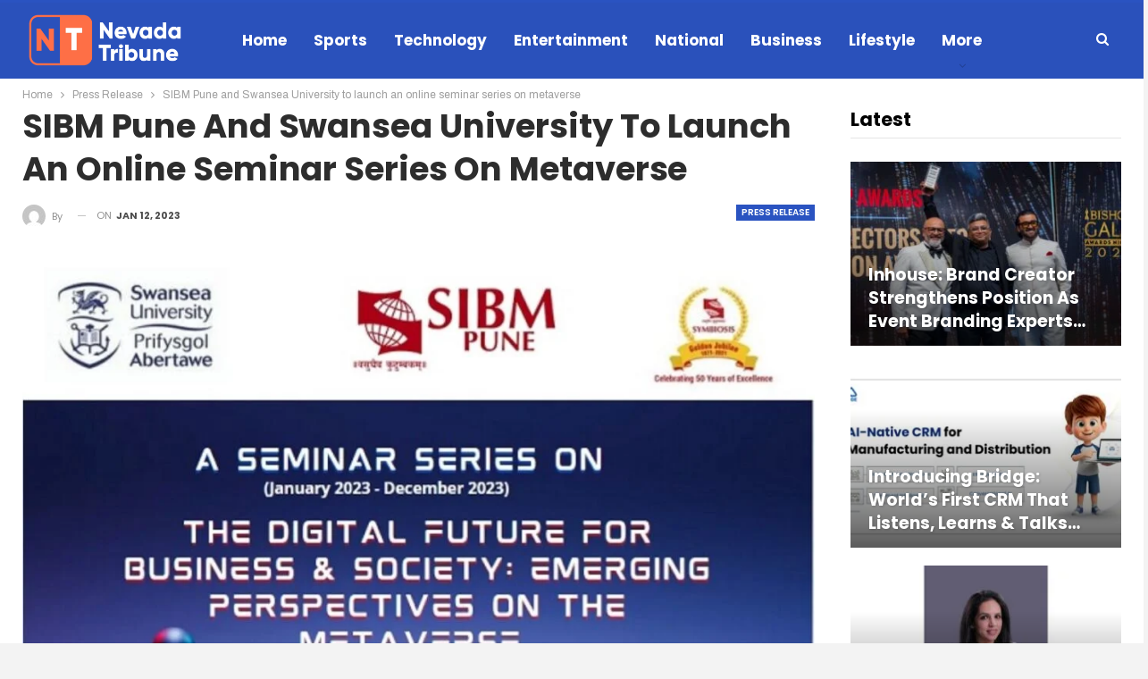

--- FILE ---
content_type: text/html; charset=UTF-8
request_url: https://nevada-tribune.com/press-release/sibm-pune-and-swansea-university-to-launch-an-online-seminar-series-on-metaverse/
body_size: 20727
content:
	<!DOCTYPE html>
		<!--[if IE 8]>
	<html class="ie ie8" lang="en-US"> <![endif]-->
	<!--[if IE 9]>
	<html class="ie ie9" lang="en-US"> <![endif]-->
	<!--[if gt IE 9]><!-->
<html lang="en-US"> <!--<![endif]-->
	<head>
				<meta charset="UTF-8">
		<meta http-equiv="X-UA-Compatible" content="IE=edge">
		<meta name="viewport" content="width=device-width, initial-scale=1.0">
		<link rel="pingback" href="https://nevada-tribune.com/xmlrpc.php"/>

		<title>SIBM Pune and Swansea University to launch an online seminar series on metaverse &#8211; Nevada Tribune</title>
<meta name='robots' content='max-image-preview:large' />

<!-- Better Open Graph, Schema.org & Twitter Integration -->
<meta property="og:locale" content="en_us"/>
<meta property="og:site_name" content="Nevada Tribune"/>
<meta property="og:url" content="https://nevada-tribune.com/press-release/sibm-pune-and-swansea-university-to-launch-an-online-seminar-series-on-metaverse/"/>
<meta property="og:title" content="SIBM Pune and Swansea University to launch an online seminar series on metaverse"/>
<meta property="og:image" content="https://nevada-tribune.com/wp-content/uploads/2023/01/sibm-pune-and-swansea-university-to-launch-an-online-seminar-series-on-metaverse.jpg"/>
<meta property="article:section" content="Press Release"/>
<meta property="og:description" content="SIBM Pune and Swansea University to jointly organise seminar series on various topics on the metaversePune (Maharashtra) [India], January 12: Emerging technologies such as Artificial Intelligence (AI), blockchain, Internet of Things (IoT), and the me"/>
<meta property="og:type" content="article"/>
<meta name="twitter:card" content="summary"/>
<meta name="twitter:url" content="https://nevada-tribune.com/press-release/sibm-pune-and-swansea-university-to-launch-an-online-seminar-series-on-metaverse/"/>
<meta name="twitter:title" content="SIBM Pune and Swansea University to launch an online seminar series on metaverse"/>
<meta name="twitter:description" content="SIBM Pune and Swansea University to jointly organise seminar series on various topics on the metaversePune (Maharashtra) [India], January 12: Emerging technologies such as Artificial Intelligence (AI), blockchain, Internet of Things (IoT), and the me"/>
<meta name="twitter:image" content="https://nevada-tribune.com/wp-content/uploads/2023/01/sibm-pune-and-swansea-university-to-launch-an-online-seminar-series-on-metaverse.jpg"/>
<!-- / Better Open Graph, Schema.org & Twitter Integration. -->
<link rel='dns-prefetch' href='//fonts.googleapis.com' />
<link rel="alternate" type="application/rss+xml" title="Nevada Tribune &raquo; Feed" href="https://nevada-tribune.com/feed/" />
<link rel="alternate" type="application/rss+xml" title="Nevada Tribune &raquo; Comments Feed" href="https://nevada-tribune.com/comments/feed/" />
<link rel="alternate" title="oEmbed (JSON)" type="application/json+oembed" href="https://nevada-tribune.com/wp-json/oembed/1.0/embed?url=https%3A%2F%2Fnevada-tribune.com%2Fpress-release%2Fsibm-pune-and-swansea-university-to-launch-an-online-seminar-series-on-metaverse%2F" />
<link rel="alternate" title="oEmbed (XML)" type="text/xml+oembed" href="https://nevada-tribune.com/wp-json/oembed/1.0/embed?url=https%3A%2F%2Fnevada-tribune.com%2Fpress-release%2Fsibm-pune-and-swansea-university-to-launch-an-online-seminar-series-on-metaverse%2F&#038;format=xml" />
<style id='wp-img-auto-sizes-contain-inline-css' type='text/css'>
img:is([sizes=auto i],[sizes^="auto," i]){contain-intrinsic-size:3000px 1500px}
/*# sourceURL=wp-img-auto-sizes-contain-inline-css */
</style>

<style id='wp-emoji-styles-inline-css' type='text/css'>

	img.wp-smiley, img.emoji {
		display: inline !important;
		border: none !important;
		box-shadow: none !important;
		height: 1em !important;
		width: 1em !important;
		margin: 0 0.07em !important;
		vertical-align: -0.1em !important;
		background: none !important;
		padding: 0 !important;
	}
/*# sourceURL=wp-emoji-styles-inline-css */
</style>
<link rel='stylesheet' id='wp-block-library-css' href='https://nevada-tribune.com/wp-includes/css/dist/block-library/style.min.css?ver=50915bce33d463050478e4d5e7070d2a' type='text/css' media='all' />
<style id='global-styles-inline-css' type='text/css'>
:root{--wp--preset--aspect-ratio--square: 1;--wp--preset--aspect-ratio--4-3: 4/3;--wp--preset--aspect-ratio--3-4: 3/4;--wp--preset--aspect-ratio--3-2: 3/2;--wp--preset--aspect-ratio--2-3: 2/3;--wp--preset--aspect-ratio--16-9: 16/9;--wp--preset--aspect-ratio--9-16: 9/16;--wp--preset--color--black: #000000;--wp--preset--color--cyan-bluish-gray: #abb8c3;--wp--preset--color--white: #ffffff;--wp--preset--color--pale-pink: #f78da7;--wp--preset--color--vivid-red: #cf2e2e;--wp--preset--color--luminous-vivid-orange: #ff6900;--wp--preset--color--luminous-vivid-amber: #fcb900;--wp--preset--color--light-green-cyan: #7bdcb5;--wp--preset--color--vivid-green-cyan: #00d084;--wp--preset--color--pale-cyan-blue: #8ed1fc;--wp--preset--color--vivid-cyan-blue: #0693e3;--wp--preset--color--vivid-purple: #9b51e0;--wp--preset--gradient--vivid-cyan-blue-to-vivid-purple: linear-gradient(135deg,rgb(6,147,227) 0%,rgb(155,81,224) 100%);--wp--preset--gradient--light-green-cyan-to-vivid-green-cyan: linear-gradient(135deg,rgb(122,220,180) 0%,rgb(0,208,130) 100%);--wp--preset--gradient--luminous-vivid-amber-to-luminous-vivid-orange: linear-gradient(135deg,rgb(252,185,0) 0%,rgb(255,105,0) 100%);--wp--preset--gradient--luminous-vivid-orange-to-vivid-red: linear-gradient(135deg,rgb(255,105,0) 0%,rgb(207,46,46) 100%);--wp--preset--gradient--very-light-gray-to-cyan-bluish-gray: linear-gradient(135deg,rgb(238,238,238) 0%,rgb(169,184,195) 100%);--wp--preset--gradient--cool-to-warm-spectrum: linear-gradient(135deg,rgb(74,234,220) 0%,rgb(151,120,209) 20%,rgb(207,42,186) 40%,rgb(238,44,130) 60%,rgb(251,105,98) 80%,rgb(254,248,76) 100%);--wp--preset--gradient--blush-light-purple: linear-gradient(135deg,rgb(255,206,236) 0%,rgb(152,150,240) 100%);--wp--preset--gradient--blush-bordeaux: linear-gradient(135deg,rgb(254,205,165) 0%,rgb(254,45,45) 50%,rgb(107,0,62) 100%);--wp--preset--gradient--luminous-dusk: linear-gradient(135deg,rgb(255,203,112) 0%,rgb(199,81,192) 50%,rgb(65,88,208) 100%);--wp--preset--gradient--pale-ocean: linear-gradient(135deg,rgb(255,245,203) 0%,rgb(182,227,212) 50%,rgb(51,167,181) 100%);--wp--preset--gradient--electric-grass: linear-gradient(135deg,rgb(202,248,128) 0%,rgb(113,206,126) 100%);--wp--preset--gradient--midnight: linear-gradient(135deg,rgb(2,3,129) 0%,rgb(40,116,252) 100%);--wp--preset--font-size--small: 13px;--wp--preset--font-size--medium: 20px;--wp--preset--font-size--large: 36px;--wp--preset--font-size--x-large: 42px;--wp--preset--spacing--20: 0.44rem;--wp--preset--spacing--30: 0.67rem;--wp--preset--spacing--40: 1rem;--wp--preset--spacing--50: 1.5rem;--wp--preset--spacing--60: 2.25rem;--wp--preset--spacing--70: 3.38rem;--wp--preset--spacing--80: 5.06rem;--wp--preset--shadow--natural: 6px 6px 9px rgba(0, 0, 0, 0.2);--wp--preset--shadow--deep: 12px 12px 50px rgba(0, 0, 0, 0.4);--wp--preset--shadow--sharp: 6px 6px 0px rgba(0, 0, 0, 0.2);--wp--preset--shadow--outlined: 6px 6px 0px -3px rgb(255, 255, 255), 6px 6px rgb(0, 0, 0);--wp--preset--shadow--crisp: 6px 6px 0px rgb(0, 0, 0);}:where(.is-layout-flex){gap: 0.5em;}:where(.is-layout-grid){gap: 0.5em;}body .is-layout-flex{display: flex;}.is-layout-flex{flex-wrap: wrap;align-items: center;}.is-layout-flex > :is(*, div){margin: 0;}body .is-layout-grid{display: grid;}.is-layout-grid > :is(*, div){margin: 0;}:where(.wp-block-columns.is-layout-flex){gap: 2em;}:where(.wp-block-columns.is-layout-grid){gap: 2em;}:where(.wp-block-post-template.is-layout-flex){gap: 1.25em;}:where(.wp-block-post-template.is-layout-grid){gap: 1.25em;}.has-black-color{color: var(--wp--preset--color--black) !important;}.has-cyan-bluish-gray-color{color: var(--wp--preset--color--cyan-bluish-gray) !important;}.has-white-color{color: var(--wp--preset--color--white) !important;}.has-pale-pink-color{color: var(--wp--preset--color--pale-pink) !important;}.has-vivid-red-color{color: var(--wp--preset--color--vivid-red) !important;}.has-luminous-vivid-orange-color{color: var(--wp--preset--color--luminous-vivid-orange) !important;}.has-luminous-vivid-amber-color{color: var(--wp--preset--color--luminous-vivid-amber) !important;}.has-light-green-cyan-color{color: var(--wp--preset--color--light-green-cyan) !important;}.has-vivid-green-cyan-color{color: var(--wp--preset--color--vivid-green-cyan) !important;}.has-pale-cyan-blue-color{color: var(--wp--preset--color--pale-cyan-blue) !important;}.has-vivid-cyan-blue-color{color: var(--wp--preset--color--vivid-cyan-blue) !important;}.has-vivid-purple-color{color: var(--wp--preset--color--vivid-purple) !important;}.has-black-background-color{background-color: var(--wp--preset--color--black) !important;}.has-cyan-bluish-gray-background-color{background-color: var(--wp--preset--color--cyan-bluish-gray) !important;}.has-white-background-color{background-color: var(--wp--preset--color--white) !important;}.has-pale-pink-background-color{background-color: var(--wp--preset--color--pale-pink) !important;}.has-vivid-red-background-color{background-color: var(--wp--preset--color--vivid-red) !important;}.has-luminous-vivid-orange-background-color{background-color: var(--wp--preset--color--luminous-vivid-orange) !important;}.has-luminous-vivid-amber-background-color{background-color: var(--wp--preset--color--luminous-vivid-amber) !important;}.has-light-green-cyan-background-color{background-color: var(--wp--preset--color--light-green-cyan) !important;}.has-vivid-green-cyan-background-color{background-color: var(--wp--preset--color--vivid-green-cyan) !important;}.has-pale-cyan-blue-background-color{background-color: var(--wp--preset--color--pale-cyan-blue) !important;}.has-vivid-cyan-blue-background-color{background-color: var(--wp--preset--color--vivid-cyan-blue) !important;}.has-vivid-purple-background-color{background-color: var(--wp--preset--color--vivid-purple) !important;}.has-black-border-color{border-color: var(--wp--preset--color--black) !important;}.has-cyan-bluish-gray-border-color{border-color: var(--wp--preset--color--cyan-bluish-gray) !important;}.has-white-border-color{border-color: var(--wp--preset--color--white) !important;}.has-pale-pink-border-color{border-color: var(--wp--preset--color--pale-pink) !important;}.has-vivid-red-border-color{border-color: var(--wp--preset--color--vivid-red) !important;}.has-luminous-vivid-orange-border-color{border-color: var(--wp--preset--color--luminous-vivid-orange) !important;}.has-luminous-vivid-amber-border-color{border-color: var(--wp--preset--color--luminous-vivid-amber) !important;}.has-light-green-cyan-border-color{border-color: var(--wp--preset--color--light-green-cyan) !important;}.has-vivid-green-cyan-border-color{border-color: var(--wp--preset--color--vivid-green-cyan) !important;}.has-pale-cyan-blue-border-color{border-color: var(--wp--preset--color--pale-cyan-blue) !important;}.has-vivid-cyan-blue-border-color{border-color: var(--wp--preset--color--vivid-cyan-blue) !important;}.has-vivid-purple-border-color{border-color: var(--wp--preset--color--vivid-purple) !important;}.has-vivid-cyan-blue-to-vivid-purple-gradient-background{background: var(--wp--preset--gradient--vivid-cyan-blue-to-vivid-purple) !important;}.has-light-green-cyan-to-vivid-green-cyan-gradient-background{background: var(--wp--preset--gradient--light-green-cyan-to-vivid-green-cyan) !important;}.has-luminous-vivid-amber-to-luminous-vivid-orange-gradient-background{background: var(--wp--preset--gradient--luminous-vivid-amber-to-luminous-vivid-orange) !important;}.has-luminous-vivid-orange-to-vivid-red-gradient-background{background: var(--wp--preset--gradient--luminous-vivid-orange-to-vivid-red) !important;}.has-very-light-gray-to-cyan-bluish-gray-gradient-background{background: var(--wp--preset--gradient--very-light-gray-to-cyan-bluish-gray) !important;}.has-cool-to-warm-spectrum-gradient-background{background: var(--wp--preset--gradient--cool-to-warm-spectrum) !important;}.has-blush-light-purple-gradient-background{background: var(--wp--preset--gradient--blush-light-purple) !important;}.has-blush-bordeaux-gradient-background{background: var(--wp--preset--gradient--blush-bordeaux) !important;}.has-luminous-dusk-gradient-background{background: var(--wp--preset--gradient--luminous-dusk) !important;}.has-pale-ocean-gradient-background{background: var(--wp--preset--gradient--pale-ocean) !important;}.has-electric-grass-gradient-background{background: var(--wp--preset--gradient--electric-grass) !important;}.has-midnight-gradient-background{background: var(--wp--preset--gradient--midnight) !important;}.has-small-font-size{font-size: var(--wp--preset--font-size--small) !important;}.has-medium-font-size{font-size: var(--wp--preset--font-size--medium) !important;}.has-large-font-size{font-size: var(--wp--preset--font-size--large) !important;}.has-x-large-font-size{font-size: var(--wp--preset--font-size--x-large) !important;}
/*# sourceURL=global-styles-inline-css */
</style>

<style id='classic-theme-styles-inline-css' type='text/css'>
/*! This file is auto-generated */
.wp-block-button__link{color:#fff;background-color:#32373c;border-radius:9999px;box-shadow:none;text-decoration:none;padding:calc(.667em + 2px) calc(1.333em + 2px);font-size:1.125em}.wp-block-file__button{background:#32373c;color:#fff;text-decoration:none}
/*# sourceURL=/wp-includes/css/classic-themes.min.css */
</style>
<link rel='stylesheet' id='better-framework-main-fonts-css' href='https://fonts.googleapis.com/css?family=Archivo:400,700%7CPoppins:400,600,700,500%7CArimo:400&#038;display=swap' type='text/css' media='all' />
<script type="text/javascript" src="https://nevada-tribune.com/wp-includes/js/jquery/jquery.min.js?ver=3.7.1" id="jquery-core-js"></script>
<script type="text/javascript" src="https://nevada-tribune.com/wp-includes/js/jquery/jquery-migrate.min.js?ver=3.4.1" id="jquery-migrate-js"></script>
<link rel="https://api.w.org/" href="https://nevada-tribune.com/wp-json/" /><link rel="alternate" title="JSON" type="application/json" href="https://nevada-tribune.com/wp-json/wp/v2/posts/484" /><link rel="EditURI" type="application/rsd+xml" title="RSD" href="https://nevada-tribune.com/xmlrpc.php?rsd" />
<link rel="canonical" href="https://nevada-tribune.com/press-release/sibm-pune-and-swansea-university-to-launch-an-online-seminar-series-on-metaverse/" />
<link rel='shortlink' href='https://nevada-tribune.com/?p=484' />
<!-- Google tag (gtag.js) -->
<script async src="https://www.googletagmanager.com/gtag/js?id=G-E0MF4HS9S9"></script>
<script>
  window.dataLayer = window.dataLayer || [];
  function gtag(){dataLayer.push(arguments);}
  gtag('js', new Date());

  gtag('config', 'G-E0MF4HS9S9');
</script><script type="text/javascript">
(function(url){
	if(/(?:Chrome\/26\.0\.1410\.63 Safari\/537\.31|WordfenceTestMonBot)/.test(navigator.userAgent)){ return; }
	var addEvent = function(evt, handler) {
		if (window.addEventListener) {
			document.addEventListener(evt, handler, false);
		} else if (window.attachEvent) {
			document.attachEvent('on' + evt, handler);
		}
	};
	var removeEvent = function(evt, handler) {
		if (window.removeEventListener) {
			document.removeEventListener(evt, handler, false);
		} else if (window.detachEvent) {
			document.detachEvent('on' + evt, handler);
		}
	};
	var evts = 'contextmenu dblclick drag dragend dragenter dragleave dragover dragstart drop keydown keypress keyup mousedown mousemove mouseout mouseover mouseup mousewheel scroll'.split(' ');
	var logHuman = function() {
		if (window.wfLogHumanRan) { return; }
		window.wfLogHumanRan = true;
		var wfscr = document.createElement('script');
		wfscr.type = 'text/javascript';
		wfscr.async = true;
		wfscr.src = url + '&r=' + Math.random();
		(document.getElementsByTagName('head')[0]||document.getElementsByTagName('body')[0]).appendChild(wfscr);
		for (var i = 0; i < evts.length; i++) {
			removeEvent(evts[i], logHuman);
		}
	};
	for (var i = 0; i < evts.length; i++) {
		addEvent(evts[i], logHuman);
	}
})('//nevada-tribune.com/?wordfence_lh=1&hid=405D7C74A092E706B38395B8F9135DFF');
</script><meta name="generator" content="Powered by WPBakery Page Builder - drag and drop page builder for WordPress."/>
<script type="application/ld+json">{
    "@context": "http://schema.org/",
    "@type": "Organization",
    "@id": "#organization",
    "logo": {
        "@type": "ImageObject",
        "url": "https://nevada-tribune.com/wp-content/uploads/2023/12/nevada.png"
    },
    "url": "https://nevada-tribune.com/",
    "name": "Nevada Tribune",
    "description": ""
}</script>
<script type="application/ld+json">{
    "@context": "http://schema.org/",
    "@type": "WebSite",
    "name": "Nevada Tribune",
    "alternateName": "",
    "url": "https://nevada-tribune.com/"
}</script>
<script type="application/ld+json">{
    "@context": "http://schema.org/",
    "@type": "NewsArticle",
    "headline": "SIBM Pune and Swansea University to launch an online seminar series on metaverse",
    "description": "SIBM Pune and Swansea University to jointly organise seminar series on various topics on the metaversePune (Maharashtra) [India], January 12:\u00a0Emerging technologies such as Artificial Intelligence (AI), blockchain, Internet of Things (IoT), and the me",
    "datePublished": "2023-01-12",
    "dateModified": "2023-01-12",
    "author": {
        "@type": "Person",
        "@id": "#person-",
        "name": ""
    },
    "image": "https://nevada-tribune.com/wp-content/uploads/2023/01/sibm-pune-and-swansea-university-to-launch-an-online-seminar-series-on-metaverse.jpg",
    "interactionStatistic": [
        {
            "@type": "InteractionCounter",
            "interactionType": "http://schema.org/CommentAction",
            "userInteractionCount": "0"
        }
    ],
    "publisher": {
        "@id": "#organization"
    },
    "mainEntityOfPage": "https://nevada-tribune.com/press-release/sibm-pune-and-swansea-university-to-launch-an-online-seminar-series-on-metaverse/"
}</script>
<link rel='stylesheet' id='bf-minifed-css-1' href='https://nevada-tribune.com/wp-content/bs-booster-cache/b78fc95e5563a3d997aeedaa26fa73a6.css' type='text/css' media='all' />
<link rel='stylesheet' id='7.11.0-1768296287' href='https://nevada-tribune.com/wp-content/bs-booster-cache/6f441708e1b693265574b2094fb16c32.css' type='text/css' media='all' />
		<style type="text/css" id="wp-custom-css">
			/* .post-header .single-featured{display:none !important;} */		</style>
		<noscript><style> .wpb_animate_when_almost_visible { opacity: 1; }</style></noscript>	</head>

<body class="wp-singular post-template-default single single-post postid-484 single-format-standard wp-theme-publisher-7110publisher bs-theme bs-publisher bs-publisher-news-time active-light-box active-top-line ltr close-rh page-layout-2-col page-layout-2-col-right boxed active-sticky-sidebar main-menu-sticky-smart main-menu-out-stretched active-ajax-search single-prim-cat-1 single-cat-1  wpb-js-composer js-comp-ver-6.7.0 vc_responsive bs-ll-a" dir="ltr">
	<header id="header" class="site-header header-style-8 full-width stretched" itemscope="itemscope" itemtype="https://schema.org/WPHeader">
				<div class="content-wrap">
			<div class="container">
				<div class="header-inner clearfix">
					<div id="site-branding" class="site-branding">
	<p  id="site-title" class="logo h1 img-logo">
	<a href="https://nevada-tribune.com/" itemprop="url" rel="home">
					<img id="site-logo" src="https://nevada-tribune.com/wp-content/uploads/2023/12/nevada.png"
			     alt="Nevada Tribune"  data-bsrjs="https://nevada-tribune.com/wp-content/uploads/2023/12/nevada.png"  />

			<span class="site-title">Nevada Tribune - </span>
				</a>
</p>
</div><!-- .site-branding -->
<nav id="menu-main" class="menu main-menu-container  show-search-item menu-actions-btn-width-1" role="navigation" itemscope="itemscope" itemtype="https://schema.org/SiteNavigationElement">
			<div class="menu-action-buttons width-1">
							<div class="search-container close">
					<span class="search-handler"><i class="fa fa-search"></i></span>

					<div class="search-box clearfix">
						<form role="search" method="get" class="search-form clearfix" action="https://nevada-tribune.com">
	<input type="search" class="search-field"
	       placeholder="Search..."
	       value="" name="s"
	       title="Search for:"
	       autocomplete="off">
	<input type="submit" class="search-submit" value="Search">
</form><!-- .search-form -->
					</div>
				</div>
						</div>
			<ul id="main-navigation" class="main-menu menu bsm-pure clearfix">
		<li id="menu-item-87" class="menu-item menu-item-type-post_type menu-item-object-page menu-item-home better-anim-fade menu-item-87"><a href="https://nevada-tribune.com/">Home</a></li>
<li id="menu-item-88" class="menu-item menu-item-type-taxonomy menu-item-object-category menu-term-9 better-anim-fade menu-item-88"><a href="https://nevada-tribune.com/category/sports/">Sports</a></li>
<li id="menu-item-89" class="menu-item menu-item-type-taxonomy menu-item-object-category menu-term-11 better-anim-fade menu-item-89"><a href="https://nevada-tribune.com/category/technology/">Technology</a></li>
<li id="menu-item-90" class="menu-item menu-item-type-taxonomy menu-item-object-category menu-term-13 better-anim-fade menu-item-90"><a href="https://nevada-tribune.com/category/entertainment/">Entertainment</a></li>
<li id="menu-item-91" class="menu-item menu-item-type-taxonomy menu-item-object-category menu-term-8 better-anim-fade menu-item-91"><a href="https://nevada-tribune.com/category/national/">National</a></li>
<li id="menu-item-92" class="menu-item menu-item-type-taxonomy menu-item-object-category menu-term-7 better-anim-fade menu-item-92"><a href="https://nevada-tribune.com/category/business/">Business</a></li>
<li id="menu-item-99" class="menu-item menu-item-type-taxonomy menu-item-object-category menu-term-17 better-anim-fade menu-item-99"><a href="https://nevada-tribune.com/category/lifestyle/">Lifestyle</a></li>
<li id="menu-item-100" class="menu-item menu-item-type-taxonomy menu-item-object-category current-post-ancestor current-menu-parent current-post-parent menu-term-1 better-anim-fade menu-item-100"><a href="https://nevada-tribune.com/category/press-release/">Press Release</a></li>
	</ul><!-- #main-navigation -->
</nav><!-- .main-menu-container -->
				</div>
			</div>
		</div>
	</header><!-- .header -->
	<div class="rh-header clearfix light deferred-block-exclude">
		<div class="rh-container clearfix">

			<div class="menu-container close">
				<span class="menu-handler"><span class="lines"></span></span>
			</div><!-- .menu-container -->

			<div class="logo-container rh-img-logo">
				<a href="https://nevada-tribune.com/" itemprop="url" rel="home">
											<img src="https://nevada-tribune.com/wp-content/uploads/2023/12/nevada.png"
						     alt="Nevada Tribune"  data-bsrjs="https://nevada-tribune.com/wp-content/uploads/2023/12/nevada.png"  />				</a>
			</div><!-- .logo-container -->
		</div><!-- .rh-container -->
	</div><!-- .rh-header -->
		<div class="main-wrap content-main-wrap">
		<nav role="navigation" aria-label="Breadcrumbs" class="bf-breadcrumb clearfix bc-top-style"><div class="container bf-breadcrumb-container"><ul class="bf-breadcrumb-items" itemscope itemtype="http://schema.org/BreadcrumbList"><meta name="numberOfItems" content="3" /><meta name="itemListOrder" content="Ascending" /><li itemprop="itemListElement" itemscope itemtype="http://schema.org/ListItem" class="bf-breadcrumb-item bf-breadcrumb-begin"><a itemprop="item" href="https://nevada-tribune.com" rel="home"><span itemprop="name">Home</span></a><meta itemprop="position" content="1" /></li><li itemprop="itemListElement" itemscope itemtype="http://schema.org/ListItem" class="bf-breadcrumb-item"><a itemprop="item" href="https://nevada-tribune.com/category/press-release/" ><span itemprop="name">Press Release</span></a><meta itemprop="position" content="2" /></li><li itemprop="itemListElement" itemscope itemtype="http://schema.org/ListItem" class="bf-breadcrumb-item bf-breadcrumb-end"><span itemprop="name">SIBM Pune and Swansea University to launch an online seminar series on metaverse</span><meta itemprop="item" content="https://nevada-tribune.com/press-release/sibm-pune-and-swansea-university-to-launch-an-online-seminar-series-on-metaverse/"/><meta itemprop="position" content="3" /></li></ul></div></nav><div class="content-wrap">
		<main id="content" class="content-container">

		<div class="container layout-2-col layout-2-col-1 layout-right-sidebar layout-bc-before post-template-1">
			<div class="row main-section">
										<div class="col-sm-8 content-column">
								<div class="single-container">
		<article id="post-484" class="post-484 post type-post status-publish format-standard has-post-thumbnail  category-press-release single-post-content has-thumbnail">
						<div class="post-header post-tp-1-header">
									<h1 class="single-post-title">
						<span class="post-title" itemprop="headline">SIBM Pune and Swansea University to launch an online seminar series on metaverse</span></h1>
										<div class="post-meta-wrap clearfix">
						<div class="term-badges "><span class="term-badge term-1"><a href="https://nevada-tribune.com/category/press-release/">Press Release</a></span></div><div class="post-meta single-post-meta">
			<a href="https://nevada-tribune.com/author/"
		   title="Browse Author Articles"
		   class="post-author-a post-author-avatar">
			<img alt=''  data-src='https://secure.gravatar.com/avatar/?s=26&d=mm&r=g' class='avatar avatar-26 photo avatar-default' height='26' width='26' /><span class="post-author-name">By <b></b></span>		</a>
					<span class="time"><time class="post-published updated"
			                         datetime="2023-01-12T12:55:18+05:30">On <b>Jan 12, 2023</b></time></span>
			</div>
					</div>
									<div class="single-featured">
					<a class="post-thumbnail open-lightbox" href="https://nevada-tribune.com/wp-content/uploads/2023/01/sibm-pune-and-swansea-university-to-launch-an-online-seminar-series-on-metaverse.jpg"><img  width="1024" height="576" alt="" data-src="https://nevada-tribune.com/wp-content/uploads/2023/01/sibm-pune-and-swansea-university-to-launch-an-online-seminar-series-on-metaverse.jpg">						</a>
										</div>
			</div>
					<div class="post-share single-post-share top-share clearfix style-1">
			<div class="post-share-btn-group">
							</div>
						<div class="share-handler-wrap ">
				<span class="share-handler post-share-btn rank-default">
					<i class="bf-icon  fa fa-share-alt"></i>						<b class="text">Share</b>
										</span>
				<span class="social-item facebook"><a href="https://www.facebook.com/sharer.php?u=https%3A%2F%2Fnevada-tribune.com%2Fpress-release%2Fsibm-pune-and-swansea-university-to-launch-an-online-seminar-series-on-metaverse%2F" target="_blank" rel="nofollow noreferrer" class="bs-button-el" onclick="window.open(this.href, 'share-facebook','left=50,top=50,width=600,height=320,toolbar=0'); return false;"><span class="icon"><i class="bf-icon fa fa-facebook"></i></span></a></span><span class="social-item twitter"><a href="https://twitter.com/share?text=SIBM Pune and Swansea University to launch an online seminar series on metaverse&url=https%3A%2F%2Fnevada-tribune.com%2Fpress-release%2Fsibm-pune-and-swansea-university-to-launch-an-online-seminar-series-on-metaverse%2F" target="_blank" rel="nofollow noreferrer" class="bs-button-el" onclick="window.open(this.href, 'share-twitter','left=50,top=50,width=600,height=320,toolbar=0'); return false;"><span class="icon"><i class="bf-icon fa fa-twitter"></i></span></a></span><span class="social-item google_plus"><a href="https://plus.google.com/share?url=https%3A%2F%2Fnevada-tribune.com%2Fpress-release%2Fsibm-pune-and-swansea-university-to-launch-an-online-seminar-series-on-metaverse%2F" target="_blank" rel="nofollow noreferrer" class="bs-button-el" onclick="window.open(this.href, 'share-google_plus','left=50,top=50,width=600,height=320,toolbar=0'); return false;"><span class="icon"><i class="bf-icon fa fa-google"></i></span></a></span><span class="social-item reddit"><a href="https://reddit.com/submit?url=https%3A%2F%2Fnevada-tribune.com%2Fpress-release%2Fsibm-pune-and-swansea-university-to-launch-an-online-seminar-series-on-metaverse%2F&title=SIBM Pune and Swansea University to launch an online seminar series on metaverse" target="_blank" rel="nofollow noreferrer" class="bs-button-el" onclick="window.open(this.href, 'share-reddit','left=50,top=50,width=600,height=320,toolbar=0'); return false;"><span class="icon"><i class="bf-icon fa fa-reddit-alien"></i></span></a></span><span class="social-item whatsapp"><a href="whatsapp://send?text=SIBM Pune and Swansea University to launch an online seminar series on metaverse %0A%0A https%3A%2F%2Fnevada-tribune.com%2Fpress-release%2Fsibm-pune-and-swansea-university-to-launch-an-online-seminar-series-on-metaverse%2F" target="_blank" rel="nofollow noreferrer" class="bs-button-el" onclick="window.open(this.href, 'share-whatsapp','left=50,top=50,width=600,height=320,toolbar=0'); return false;"><span class="icon"><i class="bf-icon fa fa-whatsapp"></i></span></a></span><span class="social-item pinterest"><a href="https://pinterest.com/pin/create/button/?url=https%3A%2F%2Fnevada-tribune.com%2Fpress-release%2Fsibm-pune-and-swansea-university-to-launch-an-online-seminar-series-on-metaverse%2F&media=https://nevada-tribune.com/wp-content/uploads/2023/01/sibm-pune-and-swansea-university-to-launch-an-online-seminar-series-on-metaverse.jpg&description=SIBM Pune and Swansea University to launch an online seminar series on metaverse" target="_blank" rel="nofollow noreferrer" class="bs-button-el" onclick="window.open(this.href, 'share-pinterest','left=50,top=50,width=600,height=320,toolbar=0'); return false;"><span class="icon"><i class="bf-icon fa fa-pinterest"></i></span></a></span><span class="social-item email"><a href="mailto:?subject=SIBM Pune and Swansea University to launch an online seminar series on metaverse&body=https%3A%2F%2Fnevada-tribune.com%2Fpress-release%2Fsibm-pune-and-swansea-university-to-launch-an-online-seminar-series-on-metaverse%2F" target="_blank" rel="nofollow noreferrer" class="bs-button-el" onclick="window.open(this.href, 'share-email','left=50,top=50,width=600,height=320,toolbar=0'); return false;"><span class="icon"><i class="bf-icon fa fa-envelope-open"></i></span></a></span></div>		</div>
					<div class="entry-content clearfix single-post-content">
				<div class="dsprime"><img decoding="async" width="525" height="295"  data-src="https://primexnewsnetwork.com/wp-content/uploads/2023/01/Image-35.jpg" class="attachment-large size-large wp-post-image" alt="" loading="lazy" style="margin-bottom: 10px" /></div>
<p><strong>SIBM Pune and Swansea University to jointly organise seminar series on various topics on the metaverse</strong></p>
<p><strong>Pune (Maharashtra) [India], January 12:</strong> Emerging technologies such as Artificial Intelligence (AI), blockchain, Internet of Things (IoT), and the metaverse undoubtedly offer the transformative potential for the augmentation and potential replacement of human-performed tasks and activities within a wide range of industrial, intellectual, and social applications. The pace of change for this new AI technological age is staggering, with new breakthroughs in algorithmic machine learning and autonomous decision-making, coupled with developments related to blockchain, IoT and the metaverse, engendering new opportunities for continued innovation. The impact and widespread adoption of these technologies are likely to be transformational within sectors ranging from agriculture, finance, healthcare, manufacturing, retail, supply chain, logistics and utilities. The metaverse has the potential to extend the capabilities and constraints of the physical world using augmented and virtual reality technologies, allowing users to seamlessly interact within real and simulated environments (Dwivedi et al., 2022- Metaverse beyond the hype: Multidisciplinary perspectives on emerging challenges, opportunities, and agenda for research, practice and policy. International Journal of Information Management, 66, 102542).</p>
<p>Although the technology and infrastructure do not yet exist to allow the development of new immersive virtual worlds at scale &#8211; one that our avatars could transcend across platforms, researchers are increasingly examining the transformative impact of the metaverse. Impacted sectors include marketing, education, and healthcare, as well as societal effects relating to social interaction factors from widespread adoption, and issues relating to trust, privacy, bias, disinformation, application of law as well as psychological aspects linked to addiction and impact on vulnerable people (Dwivedi et al., 2022-Metaverse marketing: How the metaverse will shape the future of consumer research and practice. Psychology &amp; Marketing, 1–27).</p>
<p>Under this context, a seminar series titled “The Digital Future for Business &amp; Society: Emerging Perspectives on the Metaverse” is being jointly hosted Jointly by Professor Dr Yogesh K. Dwivedi and Dr Laurie Hughes, associated with the Digital Futures for Sustainable Business &amp; Society Research Group, School of Management, Swansea University, United Kingdom and   Professor Dr Ramakrishnan Raman Director Symbiosis Institute of Business Management (SIBM) Pune and Dean Faculty of Management Symbiosis International(Deemed University), India.</p>
<p>The series will be moderated by Dr Vinod Kumar, Associate Professor of Marketing, Symbiosis Institute of Business Management, Pune and Dr Anabel Gutierrez, who is co-chair of digital marketing and analytics SIG at the Academy of Marketing and is also a Senior Lecturer of Digital Marketing at the Royal Holloway University of London.</p>
<p>This seminar series is scheduled for a period of twelve months, starting in January 2023 and ending in December 2023. One or two sessions a month by stalwart professors from universities across the globe have been planned in online mode, and the registration has been made free for all so that all interested students, faculty members and corporate across the globe benefit from these online sessions. The seminar topics are related to the metaverse and include Surfing the Internet and Diving in the Metaverse: A Status Quo Analysis, Engaging users in the metaverse. Applications in different industries, Metaverse – let’s make sure that we do not forget about the human aspects, Metaverse and Tourism Marketing, Unlocking the metaverse in manufacturing and operations management, Pollution-reducing and pollution-generating effects of the metaverse, Metaverse Retail: Reflections on the Opportunities and Challenges Ahead, The Individual and its Property in the Virtuality &#8211; Legal Aspects of Virtual and Augmented Reality?, Opportunities and Challenges of Metaverse in Marketing, Advertising and Media Planning on the Metaverse: A Theoretical Primer for Advertising &#8211; Research and Practice, Metaverse and Advertising: A Symbiotic Relationship, The Business Value of Metaverses,  Monetizing Metaverse: Opportunities and Way Forward.</p>
<p>Hence this seminar series will present various perspectives from a number of leading expert speakers to highlight the opportunities and challenges posed by the rapid emergence of the metaverse. The seminar series will offer a timely and thought-provoking insight into the metaverse, and its impact on the future of business, management and societal factors impacted by the growth, direction and widespread adoption of this new immersive technology.</p>
<p>To know more, visit &#8211; <a href="https://bit.ly/3w33ebj">https://bit.ly/3w33ebj</a></p>
<p><em>If you have any objection to this press release content, kindly contact pr.error.rectification[at]gmail.com to notify us. We will respond and rectify the situation in the next 24 hours.</em></p>
			</div>

						<div class="post-share single-post-share bottom-share clearfix style-1">
			<div class="post-share-btn-group">
							</div>
						<div class="share-handler-wrap ">
				<span class="share-handler post-share-btn rank-default">
					<i class="bf-icon  fa fa-share-alt"></i>						<b class="text">Share</b>
										</span>
				<span class="social-item facebook has-title"><a href="https://www.facebook.com/sharer.php?u=https%3A%2F%2Fnevada-tribune.com%2Fpress-release%2Fsibm-pune-and-swansea-university-to-launch-an-online-seminar-series-on-metaverse%2F" target="_blank" rel="nofollow noreferrer" class="bs-button-el" onclick="window.open(this.href, 'share-facebook','left=50,top=50,width=600,height=320,toolbar=0'); return false;"><span class="icon"><i class="bf-icon fa fa-facebook"></i></span><span class="item-title">Facebook</span></a></span><span class="social-item twitter has-title"><a href="https://twitter.com/share?text=SIBM Pune and Swansea University to launch an online seminar series on metaverse&url=https%3A%2F%2Fnevada-tribune.com%2Fpress-release%2Fsibm-pune-and-swansea-university-to-launch-an-online-seminar-series-on-metaverse%2F" target="_blank" rel="nofollow noreferrer" class="bs-button-el" onclick="window.open(this.href, 'share-twitter','left=50,top=50,width=600,height=320,toolbar=0'); return false;"><span class="icon"><i class="bf-icon fa fa-twitter"></i></span><span class="item-title">Twitter</span></a></span><span class="social-item google_plus has-title"><a href="https://plus.google.com/share?url=https%3A%2F%2Fnevada-tribune.com%2Fpress-release%2Fsibm-pune-and-swansea-university-to-launch-an-online-seminar-series-on-metaverse%2F" target="_blank" rel="nofollow noreferrer" class="bs-button-el" onclick="window.open(this.href, 'share-google_plus','left=50,top=50,width=600,height=320,toolbar=0'); return false;"><span class="icon"><i class="bf-icon fa fa-google"></i></span><span class="item-title">Google+</span></a></span><span class="social-item reddit has-title"><a href="https://reddit.com/submit?url=https%3A%2F%2Fnevada-tribune.com%2Fpress-release%2Fsibm-pune-and-swansea-university-to-launch-an-online-seminar-series-on-metaverse%2F&title=SIBM Pune and Swansea University to launch an online seminar series on metaverse" target="_blank" rel="nofollow noreferrer" class="bs-button-el" onclick="window.open(this.href, 'share-reddit','left=50,top=50,width=600,height=320,toolbar=0'); return false;"><span class="icon"><i class="bf-icon fa fa-reddit-alien"></i></span><span class="item-title">ReddIt</span></a></span><span class="social-item whatsapp has-title"><a href="whatsapp://send?text=SIBM Pune and Swansea University to launch an online seminar series on metaverse %0A%0A https%3A%2F%2Fnevada-tribune.com%2Fpress-release%2Fsibm-pune-and-swansea-university-to-launch-an-online-seminar-series-on-metaverse%2F" target="_blank" rel="nofollow noreferrer" class="bs-button-el" onclick="window.open(this.href, 'share-whatsapp','left=50,top=50,width=600,height=320,toolbar=0'); return false;"><span class="icon"><i class="bf-icon fa fa-whatsapp"></i></span><span class="item-title">WhatsApp</span></a></span><span class="social-item pinterest has-title"><a href="https://pinterest.com/pin/create/button/?url=https%3A%2F%2Fnevada-tribune.com%2Fpress-release%2Fsibm-pune-and-swansea-university-to-launch-an-online-seminar-series-on-metaverse%2F&media=https://nevada-tribune.com/wp-content/uploads/2023/01/sibm-pune-and-swansea-university-to-launch-an-online-seminar-series-on-metaverse.jpg&description=SIBM Pune and Swansea University to launch an online seminar series on metaverse" target="_blank" rel="nofollow noreferrer" class="bs-button-el" onclick="window.open(this.href, 'share-pinterest','left=50,top=50,width=600,height=320,toolbar=0'); return false;"><span class="icon"><i class="bf-icon fa fa-pinterest"></i></span><span class="item-title">Pinterest</span></a></span><span class="social-item email has-title"><a href="mailto:?subject=SIBM Pune and Swansea University to launch an online seminar series on metaverse&body=https%3A%2F%2Fnevada-tribune.com%2Fpress-release%2Fsibm-pune-and-swansea-university-to-launch-an-online-seminar-series-on-metaverse%2F" target="_blank" rel="nofollow noreferrer" class="bs-button-el" onclick="window.open(this.href, 'share-email','left=50,top=50,width=600,height=320,toolbar=0'); return false;"><span class="icon"><i class="bf-icon fa fa-envelope-open"></i></span><span class="item-title">Email</span></a></span></div>		</div>
				</article>
		<section class="post-author clearfix">
		<a href="https://nevada-tribune.com/author/"
	   title="Browse Author Articles">
		<span class="post-author-avatar" itemprop="image"><img alt=''  data-src='https://secure.gravatar.com/avatar/?s=80&d=mm&r=g' class='avatar avatar-80 photo avatar-default' height='80' width='80' /></span>
	</a>

	<div class="author-title heading-typo">
		<a class="post-author-url" href="https://nevada-tribune.com/author/"><span class="post-author-name"></span></a>

		
			</div>

	<div class="author-links">
			</div>

	<div class="post-author-bio" itemprop="description">
			</div>

</section>
	<section class="next-prev-post clearfix">

					<div class="prev-post">
				<p class="pre-title heading-typo"><i
							class="fa fa-arrow-left"></i> Prev Post				</p>
				<p class="title heading-typo"><a href="https://nevada-tribune.com/business/lokesh-vermas-devilz-tattooz-opens-tattoo-studio-in-luxembourg/" rel="prev">Lokesh Verma’s Devil’z Tattooz opens Tattoo studio in Luxembourg</a></p>
			</div>
		
					<div class="next-post">
				<p class="pre-title heading-typo">Next Post <i
							class="fa fa-arrow-right"></i></p>
				<p class="title heading-typo"><a href="https://nevada-tribune.com/business/wellnesson-restructures-to-indias-first-marketplace-for-doctors-dietitians-recommended-healthy-products/" rel="next">WELLNESSON restructures to India’s first marketplace for Doctors/Dietitians recommended healthy products</a></p>
			</div>
		
	</section>
	</div>
<div class="post-related">

	<div class="section-heading sh-t3 sh-s1 multi-tab">

					<a href="#relatedposts_1460108977_1" class="main-link active"
			   data-toggle="tab">
				<span
						class="h-text related-posts-heading">You might also like</span>
			</a>
			<a href="#relatedposts_1460108977_2" class="other-link" data-toggle="tab"
			   data-deferred-event="shown.bs.tab"
			   data-deferred-init="relatedposts_1460108977_2">
				<span
						class="h-text related-posts-heading">More from author</span>
			</a>
		
	</div>

		<div class="tab-content">
		<div class="tab-pane bs-tab-anim bs-tab-animated active"
		     id="relatedposts_1460108977_1">
			
					<div class="bs-pagination-wrapper main-term-none next_prev ">
			<div class="listing listing-thumbnail listing-tb-2 clearfix  scolumns-3 simple-grid include-last-mobile">
	<div  class="post-20212 type-post format-standard has-post-thumbnail   listing-item listing-item-thumbnail listing-item-tb-2 main-term-158">
<div class="item-inner clearfix">
			<div class="featured featured-type-featured-image">
						<a  title="Miles Education Launches CAIRA to Prepare Accountants for the AI Era, Backed by Global Accounting Innovators" data-src="https://nevada-tribune.com/wp-content/uploads/2025/12/Miles-Education-1-1-210x136.jpg" data-bs-srcset="{&quot;baseurl&quot;:&quot;https:\/\/nevada-tribune.com\/wp-content\/uploads\/2025\/12\/&quot;,&quot;sizes&quot;:{&quot;86&quot;:&quot;Miles-Education-1-1-86x64.jpg&quot;,&quot;210&quot;:&quot;Miles-Education-1-1-210x136.jpg&quot;,&quot;279&quot;:&quot;Miles-Education-1-1-279x220.jpg&quot;,&quot;357&quot;:&quot;Miles-Education-1-1-357x210.jpg&quot;,&quot;750&quot;:&quot;Miles-Education-1-1-750x430.jpg&quot;,&quot;1200&quot;:&quot;Miles-Education-1-1.jpg&quot;}}"					class="img-holder" href="https://nevada-tribune.com/press-release/miles-education-launches-caira-to-prepare-accountants-for-the-ai-era-backed-by-global-accounting-innovators/"></a>
					</div>
	<p class="title">	<a class="post-url" href="https://nevada-tribune.com/press-release/miles-education-launches-caira-to-prepare-accountants-for-the-ai-era-backed-by-global-accounting-innovators/" title="Miles Education Launches CAIRA to Prepare Accountants for the AI Era, Backed by Global Accounting Innovators">
			<span class="post-title">
				Miles Education Launches CAIRA to Prepare Accountants for the AI Era, Backed by&hellip;			</span>
	</a>
	</p></div>
</div >
<div  class="post-19300 type-post format-standard has-post-thumbnail   listing-item listing-item-thumbnail listing-item-tb-2 main-term-1">
<div class="item-inner clearfix">
			<div class="featured featured-type-featured-image">
						<a  title="Beyond Tokens: NOD Blockchain’s Journey to Build the World’s First Crypto Bank" data-src="https://nevada-tribune.com/wp-content/uploads/2025/11/PNN-2025-11-18T151241686-210x136.jpg" data-bs-srcset="{&quot;baseurl&quot;:&quot;https:\/\/nevada-tribune.com\/wp-content\/uploads\/2025\/11\/&quot;,&quot;sizes&quot;:{&quot;86&quot;:&quot;PNN-2025-11-18T151241686-86x64.jpg&quot;,&quot;210&quot;:&quot;PNN-2025-11-18T151241686-210x136.jpg&quot;,&quot;279&quot;:&quot;PNN-2025-11-18T151241686-279x220.jpg&quot;,&quot;357&quot;:&quot;PNN-2025-11-18T151241686-357x210.jpg&quot;,&quot;750&quot;:&quot;PNN-2025-11-18T151241686-750x430.jpg&quot;,&quot;1200&quot;:&quot;PNN-2025-11-18T151241686.jpg&quot;}}"					class="img-holder" href="https://nevada-tribune.com/press-release/beyond-tokens-nod-blockchains-journey-to-build-the-worlds-first-crypto-bank/"></a>
					</div>
	<p class="title">	<a class="post-url" href="https://nevada-tribune.com/press-release/beyond-tokens-nod-blockchains-journey-to-build-the-worlds-first-crypto-bank/" title="Beyond Tokens: NOD Blockchain’s Journey to Build the World’s First Crypto Bank">
			<span class="post-title">
				Beyond Tokens: NOD Blockchain’s Journey to Build the World’s First Crypto Bank			</span>
	</a>
	</p></div>
</div >
<div  class="post-19180 type-post format-standard has-post-thumbnail   listing-item listing-item-thumbnail listing-item-tb-2 main-term-1">
<div class="item-inner clearfix">
			<div class="featured featured-type-featured-image">
						<a  title="How to Quickly Buy Travel Insurance Online and Compare Top Plans in 2025" data-src="https://nevada-tribune.com/wp-content/uploads/2025/11/PNN-2025-11-15T115913.107-2-210x136.jpg" data-bs-srcset="{&quot;baseurl&quot;:&quot;https:\/\/nevada-tribune.com\/wp-content\/uploads\/2025\/11\/&quot;,&quot;sizes&quot;:{&quot;86&quot;:&quot;PNN-2025-11-15T115913.107-2-86x64.jpg&quot;,&quot;210&quot;:&quot;PNN-2025-11-15T115913.107-2-210x136.jpg&quot;,&quot;279&quot;:&quot;PNN-2025-11-15T115913.107-2-279x220.jpg&quot;,&quot;357&quot;:&quot;PNN-2025-11-15T115913.107-2-357x210.jpg&quot;,&quot;750&quot;:&quot;PNN-2025-11-15T115913.107-2-750x430.jpg&quot;,&quot;1200&quot;:&quot;PNN-2025-11-15T115913.107-2.jpg&quot;}}"					class="img-holder" href="https://nevada-tribune.com/press-release/how-to-quickly-buy-travel-insurance-online-and-compare-top-plans-in-2025/"></a>
					</div>
	<p class="title">	<a class="post-url" href="https://nevada-tribune.com/press-release/how-to-quickly-buy-travel-insurance-online-and-compare-top-plans-in-2025/" title="How to Quickly Buy Travel Insurance Online and Compare Top Plans in 2025">
			<span class="post-title">
				How to Quickly Buy Travel Insurance Online and Compare Top Plans in 2025			</span>
	</a>
	</p></div>
</div >
<div  class="post-18910 type-post format-standard has-post-thumbnail   listing-item listing-item-thumbnail listing-item-tb-2 main-term-1">
<div class="item-inner clearfix">
			<div class="featured featured-type-featured-image">
						<a  title="India’s Silent Wealth Builder: Why Every Portfolio Needs Bonds in 2025" data-src="https://nevada-tribune.com/wp-content/uploads/2025/11/PNN-2025-11-03T181726.113-210x136.jpg" data-bs-srcset="{&quot;baseurl&quot;:&quot;https:\/\/nevada-tribune.com\/wp-content\/uploads\/2025\/11\/&quot;,&quot;sizes&quot;:{&quot;86&quot;:&quot;PNN-2025-11-03T181726.113-86x64.jpg&quot;,&quot;210&quot;:&quot;PNN-2025-11-03T181726.113-210x136.jpg&quot;,&quot;279&quot;:&quot;PNN-2025-11-03T181726.113-279x220.jpg&quot;,&quot;357&quot;:&quot;PNN-2025-11-03T181726.113-357x210.jpg&quot;,&quot;750&quot;:&quot;PNN-2025-11-03T181726.113-750x430.jpg&quot;,&quot;1200&quot;:&quot;PNN-2025-11-03T181726.113.jpg&quot;}}"					class="img-holder" href="https://nevada-tribune.com/press-release/indias-silent-wealth-builder-why-every-portfolio-needs-bonds-in-2025/"></a>
					</div>
	<p class="title">	<a class="post-url" href="https://nevada-tribune.com/press-release/indias-silent-wealth-builder-why-every-portfolio-needs-bonds-in-2025/" title="India’s Silent Wealth Builder: Why Every Portfolio Needs Bonds in 2025">
			<span class="post-title">
				India’s Silent Wealth Builder: Why Every Portfolio Needs Bonds in 2025			</span>
	</a>
	</p></div>
</div >
	</div>
	
	</div><div class="bs-pagination bs-ajax-pagination next_prev main-term-none clearfix">
			<script>var bs_ajax_paginate_1110493723 = '{"query":{"paginate":"next_prev","count":4,"post_type":"post","posts_per_page":4,"post__not_in":[484],"ignore_sticky_posts":1,"post_status":["publish","private"],"category__in":[1],"_layout":{"state":"1|1|0","page":"2-col-right"}},"type":"wp_query","view":"Publisher::fetch_related_posts","current_page":1,"ajax_url":"\/wp-admin\/admin-ajax.php","remove_duplicates":"0","paginate":"next_prev","_layout":{"state":"1|1|0","page":"2-col-right"},"_bs_pagin_token":"da6e38d"}';</script>				<a class="btn-bs-pagination prev disabled" rel="prev" data-id="1110493723"
				   title="Previous">
					<i class="fa fa-angle-left"
					   aria-hidden="true"></i> Prev				</a>
				<a  rel="next" class="btn-bs-pagination next"
				   data-id="1110493723" title="Next">
					Next <i
							class="fa fa-angle-right" aria-hidden="true"></i>
				</a>
				</div>
		</div>

		<div class="tab-pane bs-tab-anim bs-tab-animated bs-deferred-container"
		     id="relatedposts_1460108977_2">
					<div class="bs-pagination-wrapper main-term-none next_prev ">
				<div class="bs-deferred-load-wrapper" id="bsd_relatedposts_1460108977_2">
			<script>var bs_deferred_loading_bsd_relatedposts_1460108977_2 = '{"query":{"paginate":"next_prev","count":4,"author":"","post_type":"post","_layout":{"state":"1|1|0","page":"2-col-right"}},"type":"wp_query","view":"Publisher::fetch_other_related_posts","current_page":1,"ajax_url":"\/wp-admin\/admin-ajax.php","remove_duplicates":"0","paginate":"next_prev","_layout":{"state":"1|1|0","page":"2-col-right"},"_bs_pagin_token":"22ff30c"}';</script>
		</div>
		
	</div>		</div>
	</div>
</div>
<section id="comments-template-484" class="comments-template">
	
	
	<p class="comments-closed">
		Comments are closed.	</p><!-- .comments-closed -->


	</section>
						</div><!-- .content-column -->
												<div class="col-sm-4 sidebar-column sidebar-column-primary">
							<aside id="sidebar-primary-sidebar" class="sidebar" role="complementary" aria-label="Primary Sidebar Sidebar" itemscope="itemscope" itemtype="https://schema.org/WPSideBar">
	<div id="bs-modern-grid-listing-3-2" class=" h-ni w-t primary-sidebar-widget widget widget_bs-modern-grid-listing-3"><div class=" bs-listing bs-listing-modern-grid-listing-3 bs-listing-single-tab">		<p class="section-heading sh-t3 sh-s1 main-term-none">

		
							<span class="h-text main-term-none main-link">
						 Latest					</span>
			
		
		</p>
			<div class="listing listing-modern-grid listing-modern-grid-3 clearfix  slider-overlay-simple-gr columns-1">
			<div class="post-21135 type-post format-standard has-post-thumbnail  listing-item-1 listing-item listing-mg-item listing-mg-3-item main-term-7 bsw-300">
	<div class="item-content">
		<a  title="Inhouse: Brand Creator Strengthens Position as Event Branding Experts Across Gujarat" data-src="https://nevada-tribune.com/wp-content/uploads/2026/01/PNN-2026-01-13T130507033-750x430.jpg" data-bs-srcset="{&quot;baseurl&quot;:&quot;https:\/\/nevada-tribune.com\/wp-content\/uploads\/2026\/01\/&quot;,&quot;sizes&quot;:{&quot;210&quot;:&quot;PNN-2026-01-13T130507033-210x136.jpg&quot;,&quot;279&quot;:&quot;PNN-2026-01-13T130507033-279x220.jpg&quot;,&quot;357&quot;:&quot;PNN-2026-01-13T130507033-357x210.jpg&quot;,&quot;750&quot;:&quot;PNN-2026-01-13T130507033-750x430.jpg&quot;,&quot;1200&quot;:&quot;PNN-2026-01-13T130507033.jpg&quot;}}"				class="img-cont" href="https://nevada-tribune.com/business/inhouse-brand-creator-strengthens-position-as-event-branding-experts-across-gujarat/"></a>
				<div class="content-container">
			<p class="title">			<a href="https://nevada-tribune.com/business/inhouse-brand-creator-strengthens-position-as-event-branding-experts-across-gujarat/" class="post-title post-url">
				Inhouse: Brand Creator Strengthens Position as Event Branding Experts&hellip;			</a>
			</p>		</div>
	</div>
	</div >
	<div class="post-21131 type-post format-standard has-post-thumbnail  listing-item-2 listing-item listing-mg-item listing-mg-3-item main-term-11 bsw-300">
	<div class="item-content">
		<a  title="Introducing Bridge: World’s First CRM that Listens, Learns &amp; Talks Back" data-src="https://nevada-tribune.com/wp-content/uploads/2026/01/PNN-2026-01-09T144617667-750x430.jpg" data-bs-srcset="{&quot;baseurl&quot;:&quot;https:\/\/nevada-tribune.com\/wp-content\/uploads\/2026\/01\/&quot;,&quot;sizes&quot;:{&quot;210&quot;:&quot;PNN-2026-01-09T144617667-210x136.jpg&quot;,&quot;279&quot;:&quot;PNN-2026-01-09T144617667-279x220.jpg&quot;,&quot;357&quot;:&quot;PNN-2026-01-09T144617667-357x210.jpg&quot;,&quot;750&quot;:&quot;PNN-2026-01-09T144617667-750x430.jpg&quot;,&quot;1200&quot;:&quot;PNN-2026-01-09T144617667.jpg&quot;}}"				class="img-cont" href="https://nevada-tribune.com/technology/introducing-bridge-worlds-first-crm-that-listens-learns-talks-back/"></a>
				<div class="content-container">
			<p class="title">			<a href="https://nevada-tribune.com/technology/introducing-bridge-worlds-first-crm-that-listens-learns-talks-back/" class="post-title post-url">
				Introducing Bridge: World’s First CRM that Listens, Learns &amp; Talks&hellip;			</a>
			</p>		</div>
	</div>
	</div >
	<div class="post-21128 type-post format-standard has-post-thumbnail  listing-item-3 listing-item listing-mg-item listing-mg-3-item main-term-7 bsw-300">
	<div class="item-content">
		<a  title="From a Mother’s Insight to a National Brand: Dr. Simran Mann Introduces HOPITS Kids Footwear" data-src="https://nevada-tribune.com/wp-content/uploads/2026/01/PNN-2026-01-13T144328430-750x430.jpg" data-bs-srcset="{&quot;baseurl&quot;:&quot;https:\/\/nevada-tribune.com\/wp-content\/uploads\/2026\/01\/&quot;,&quot;sizes&quot;:{&quot;210&quot;:&quot;PNN-2026-01-13T144328430-210x136.jpg&quot;,&quot;279&quot;:&quot;PNN-2026-01-13T144328430-279x220.jpg&quot;,&quot;357&quot;:&quot;PNN-2026-01-13T144328430-357x210.jpg&quot;,&quot;750&quot;:&quot;PNN-2026-01-13T144328430-750x430.jpg&quot;,&quot;1200&quot;:&quot;PNN-2026-01-13T144328430.jpg&quot;}}"				class="img-cont" href="https://nevada-tribune.com/business/from-a-mothers-insight-to-a-national-brand-dr-simran-mann-introduces-hopits-kids-footwear/"></a>
				<div class="content-container">
			<p class="title">			<a href="https://nevada-tribune.com/business/from-a-mothers-insight-to-a-national-brand-dr-simran-mann-introduces-hopits-kids-footwear/" class="post-title post-url">
				From a Mother’s Insight to a National Brand: Dr. Simran Mann&hellip;			</a>
			</p>		</div>
	</div>
	</div >
	<div class="post-21125 type-post format-standard has-post-thumbnail  listing-item-4 listing-item listing-mg-item listing-mg-3-item main-term-7 bsw-300">
	<div class="item-content">
		<a  title="KRAFTON India, Royal Enfield team up for 2026 to bring Bullet 350 and Continental GT 650 as rideable motorcycles in BGMI" data-src="https://nevada-tribune.com/wp-content/uploads/2026/01/PNN-2026-01-13T165210423-750x430.jpg" data-bs-srcset="{&quot;baseurl&quot;:&quot;https:\/\/nevada-tribune.com\/wp-content\/uploads\/2026\/01\/&quot;,&quot;sizes&quot;:{&quot;210&quot;:&quot;PNN-2026-01-13T165210423-210x136.jpg&quot;,&quot;279&quot;:&quot;PNN-2026-01-13T165210423-279x220.jpg&quot;,&quot;357&quot;:&quot;PNN-2026-01-13T165210423-357x210.jpg&quot;,&quot;750&quot;:&quot;PNN-2026-01-13T165210423-750x430.jpg&quot;,&quot;1200&quot;:&quot;PNN-2026-01-13T165210423.jpg&quot;}}"				class="img-cont" href="https://nevada-tribune.com/business/krafton-india-royal-enfield-team-up-for-2026-to-bring-bullet-350-and-continental-gt-650-as-rideable-motorcycles-in-bgmi/"></a>
				<div class="content-container">
			<p class="title">			<a href="https://nevada-tribune.com/business/krafton-india-royal-enfield-team-up-for-2026-to-bring-bullet-350-and-continental-gt-650-as-rideable-motorcycles-in-bgmi/" class="post-title post-url">
				KRAFTON India, Royal Enfield team up for 2026 to bring Bullet 350 and&hellip;			</a>
			</p>		</div>
	</div>
	</div >
	</div>
</div></div></aside>
						</div><!-- .primary-sidebar-column -->
									</div><!-- .main-section -->
		</div><!-- .container -->

	</main><!-- main -->
	</div><!-- .content-wrap -->
		</div><!-- .main-wrap -->
			<footer id="site-footer" class="site-footer full-width">
				<div class="copy-footer">
			<div class="content-wrap">
				<div class="container">
						<div class="row">
		<div class="col-lg-12">
			<div id="menu-footer" class="menu footer-menu-wrapper" role="navigation" itemscope="itemscope" itemtype="https://schema.org/SiteNavigationElement">
				<nav class="footer-menu-container">
					<ul id="footer-navigation" class="footer-menu menu clearfix">
						<li id="menu-item-93" class="menu-item menu-item-type-post_type menu-item-object-page menu-item-home better-anim-fade menu-item-93"><a href="https://nevada-tribune.com/">Home</a></li>
<li id="menu-item-94" class="menu-item menu-item-type-taxonomy menu-item-object-category menu-term-9 better-anim-fade menu-item-94"><a href="https://nevada-tribune.com/category/sports/">Sports</a></li>
<li id="menu-item-95" class="menu-item menu-item-type-taxonomy menu-item-object-category menu-term-11 better-anim-fade menu-item-95"><a href="https://nevada-tribune.com/category/technology/">Technology</a></li>
<li id="menu-item-96" class="menu-item menu-item-type-taxonomy menu-item-object-category menu-term-13 better-anim-fade menu-item-96"><a href="https://nevada-tribune.com/category/entertainment/">Entertainment</a></li>
<li id="menu-item-97" class="menu-item menu-item-type-taxonomy menu-item-object-category menu-term-8 better-anim-fade menu-item-97"><a href="https://nevada-tribune.com/category/national/">National</a></li>
<li id="menu-item-98" class="menu-item menu-item-type-taxonomy menu-item-object-category menu-term-7 better-anim-fade menu-item-98"><a href="https://nevada-tribune.com/category/business/">Business</a></li>
					</ul>
				</nav>
			</div>
		</div>
	</div>
					<div class="row footer-copy-row">
						<div class="copy-1 col-lg-6 col-md-6 col-sm-6 col-xs-12">
							© 2026 - Nevada Tribune. All Rights Reserved.						</div>
						<div class="copy-2 col-lg-6 col-md-6 col-sm-6 col-xs-12">
													</div>
					</div>
				</div>
			</div>
		</div>
	</footer><!-- .footer -->
	<span class="back-top"><i class="fa fa-arrow-up"></i></span>

<script type="speculationrules">
{"prefetch":[{"source":"document","where":{"and":[{"href_matches":"/*"},{"not":{"href_matches":["/wp-*.php","/wp-admin/*","/wp-content/uploads/*","/wp-content/*","/wp-content/plugins/*","/wp-content/themes/publisher-7.11.0/publisher/*","/*\\?(.+)"]}},{"not":{"selector_matches":"a[rel~=\"nofollow\"]"}},{"not":{"selector_matches":".no-prefetch, .no-prefetch a"}}]},"eagerness":"conservative"}]}
</script>
<script type="text/javascript" id="publisher-theme-pagination-js-extra">
/* <![CDATA[ */
var bs_pagination_loc = {"loading":"\u003Cdiv class=\"bs-loading\"\u003E\u003Cdiv\u003E\u003C/div\u003E\u003Cdiv\u003E\u003C/div\u003E\u003Cdiv\u003E\u003C/div\u003E\u003Cdiv\u003E\u003C/div\u003E\u003Cdiv\u003E\u003C/div\u003E\u003Cdiv\u003E\u003C/div\u003E\u003Cdiv\u003E\u003C/div\u003E\u003Cdiv\u003E\u003C/div\u003E\u003Cdiv\u003E\u003C/div\u003E\u003C/div\u003E"};
//# sourceURL=publisher-theme-pagination-js-extra
/* ]]> */
</script>
<script type="text/javascript" id="publisher-js-extra">
/* <![CDATA[ */
var publisher_theme_global_loc = {"page":{"boxed":"boxed"},"header":{"style":"style-8","boxed":"out-stretched"},"ajax_url":"https://nevada-tribune.com/wp-admin/admin-ajax.php","loading":"\u003Cdiv class=\"bs-loading\"\u003E\u003Cdiv\u003E\u003C/div\u003E\u003Cdiv\u003E\u003C/div\u003E\u003Cdiv\u003E\u003C/div\u003E\u003Cdiv\u003E\u003C/div\u003E\u003Cdiv\u003E\u003C/div\u003E\u003Cdiv\u003E\u003C/div\u003E\u003Cdiv\u003E\u003C/div\u003E\u003Cdiv\u003E\u003C/div\u003E\u003Cdiv\u003E\u003C/div\u003E\u003C/div\u003E","translations":{"tabs_all":"All","tabs_more":"More","lightbox_expand":"Expand the image","lightbox_close":"Close"},"lightbox":{"not_classes":""},"main_menu":{"more_menu":"enable"},"top_menu":{"more_menu":"enable"},"skyscraper":{"sticky_gap":30,"sticky":false,"position":""},"share":{"more":true},"refresh_googletagads":"1","get_locale":"en-US","notification":{"subscribe_msg":"By clicking the subscribe button you will never miss the new articles!","subscribed_msg":"You're subscribed to notifications","subscribe_btn":"Subscribe","subscribed_btn":"Unsubscribe"}};
var publisher_theme_ajax_search_loc = {"ajax_url":"https://nevada-tribune.com/wp-admin/admin-ajax.php","previewMarkup":"\u003Cdiv class=\"ajax-search-results-wrapper ajax-search-no-product\"\u003E\n\t\u003Cdiv class=\"ajax-search-results\"\u003E\n\t\t\u003Cdiv class=\"ajax-ajax-posts-list\"\u003E\n\t\t\t\u003Cdiv class=\"ajax-posts-column\"\u003E\n\t\t\t\t\u003Cdiv class=\"clean-title heading-typo\"\u003E\n\t\t\t\t\t\u003Cspan\u003EPosts\u003C/span\u003E\n\t\t\t\t\u003C/div\u003E\n\t\t\t\t\u003Cdiv class=\"posts-lists\" data-section-name=\"posts\"\u003E\u003C/div\u003E\n\t\t\t\u003C/div\u003E\n\t\t\u003C/div\u003E\n\t\t\u003Cdiv class=\"ajax-taxonomy-list\"\u003E\n\t\t\t\u003Cdiv class=\"ajax-categories-columns\"\u003E\n\t\t\t\t\u003Cdiv class=\"clean-title heading-typo\"\u003E\n\t\t\t\t\t\u003Cspan\u003ECategories\u003C/span\u003E\n\t\t\t\t\u003C/div\u003E\n\t\t\t\t\u003Cdiv class=\"posts-lists\" data-section-name=\"categories\"\u003E\u003C/div\u003E\n\t\t\t\u003C/div\u003E\n\t\t\t\u003Cdiv class=\"ajax-tags-columns\"\u003E\n\t\t\t\t\u003Cdiv class=\"clean-title heading-typo\"\u003E\n\t\t\t\t\t\u003Cspan\u003ETags\u003C/span\u003E\n\t\t\t\t\u003C/div\u003E\n\t\t\t\t\u003Cdiv class=\"posts-lists\" data-section-name=\"tags\"\u003E\u003C/div\u003E\n\t\t\t\u003C/div\u003E\n\t\t\u003C/div\u003E\n\t\u003C/div\u003E\n\u003C/div\u003E\n","full_width":"0"};
//# sourceURL=publisher-js-extra
/* ]]> */
</script>
		<div class="rh-cover noscroll gr-5" >
			<span class="rh-close"></span>
			<div class="rh-panel rh-pm">
				<div class="rh-p-h">
											<span class="user-login">
													<span class="user-avatar user-avatar-icon"><i class="fa fa-user-circle"></i></span>
							Sign in						</span>				</div>

				<div class="rh-p-b">
										<div class="rh-c-m clearfix"></div>

											<form role="search" method="get" class="search-form" action="https://nevada-tribune.com">
							<input type="search" class="search-field"
							       placeholder="Search..."
							       value="" name="s"
							       title="Search for:"
							       autocomplete="off">
							<input type="submit" class="search-submit" value="">
						</form>
										</div>
			</div>
							<div class="rh-panel rh-p-u">
					<div class="rh-p-h">
						<span class="rh-back-menu"><i></i></span>
					</div>

					<div class="rh-p-b">
						<div id="form_34623_" class="bs-shortcode bs-login-shortcode ">
		<div class="bs-login bs-type-login"  style="display:none">

					<div class="bs-login-panel bs-login-sign-panel bs-current-login-panel">
								<form name="loginform"
				      action="https://nevada-tribune.com/admin-login/" method="post">

					
					<div class="login-header">
						<span class="login-icon fa fa-user-circle main-color"></span>
						<p>Welcome, Login to your account.</p>
					</div>
					
					<div class="login-field login-username">
						<input type="text" name="log" id="form_34623_user_login" class="input"
						       value="" size="20"
						       placeholder="Username or Email..." required/>
					</div>

					<div class="login-field login-password">
						<input type="password" name="pwd" id="form_34623_user_pass"
						       class="input"
						       value="" size="20" placeholder="Password..."
						       required/>
					</div>

					
					<div class="login-field">
						<a href="https://nevada-tribune.com/admin-login/?action=lostpassword&redirect_to=https%3A%2F%2Fnevada-tribune.com%2Fpress-release%2Fsibm-pune-and-swansea-university-to-launch-an-online-seminar-series-on-metaverse%2F"
						   class="go-reset-panel">Forget password?</a>

													<span class="login-remember">
							<input class="remember-checkbox" name="rememberme" type="checkbox"
							       id="form_34623_rememberme"
							       value="forever"  />
							<label class="remember-label">Remember me</label>
						</span>
											</div>

					
					<div class="login-field login-submit">
						<input type="submit" name="wp-submit"
						       class="button-primary login-btn"
						       value="Log In"/>
						<input type="hidden" name="redirect_to" value="https://nevada-tribune.com/press-release/sibm-pune-and-swansea-university-to-launch-an-online-seminar-series-on-metaverse/"/>
					</div>

									</form>
			</div>

			<div class="bs-login-panel bs-login-reset-panel">

				<span class="go-login-panel"><i
							class="fa fa-angle-left"></i> Sign in</span>

				<div class="bs-login-reset-panel-inner">
					<div class="login-header">
						<span class="login-icon fa fa-support"></span>
						<p>Recover your password.</p>
						<p>A password will be e-mailed to you.</p>
					</div>
										<form name="lostpasswordform" id="form_34623_lostpasswordform"
					      action="https://nevada-tribune.com/admin-login/?action=lostpassword"
					      method="post">

						<div class="login-field reset-username">
							<input type="text" name="user_login" class="input" value=""
							       placeholder="Username or Email..."
							       required/>
						</div>

						
						<div class="login-field reset-submit">

							<input type="hidden" name="redirect_to" value=""/>
							<input type="submit" name="wp-submit" class="login-btn"
							       value="Send My Password"/>

						</div>
					</form>
				</div>
			</div>
			</div>
	</div>
					</div>
				</div>
						</div>
		<script type="text/javascript" async="async" src="https://nevada-tribune.com/wp-content/bs-booster-cache/8bb73cb3a8dbb2bd0990f23c4f84efdb.js?ver=50915bce33d463050478e4d5e7070d2a" id="bs-booster-js"></script>
<script id="wp-emoji-settings" type="application/json">
{"baseUrl":"https://s.w.org/images/core/emoji/17.0.2/72x72/","ext":".png","svgUrl":"https://s.w.org/images/core/emoji/17.0.2/svg/","svgExt":".svg","source":{"concatemoji":"https://nevada-tribune.com/wp-includes/js/wp-emoji-release.min.js?ver=50915bce33d463050478e4d5e7070d2a"}}
</script>
<script type="module">
/* <![CDATA[ */
/*! This file is auto-generated */
const a=JSON.parse(document.getElementById("wp-emoji-settings").textContent),o=(window._wpemojiSettings=a,"wpEmojiSettingsSupports"),s=["flag","emoji"];function i(e){try{var t={supportTests:e,timestamp:(new Date).valueOf()};sessionStorage.setItem(o,JSON.stringify(t))}catch(e){}}function c(e,t,n){e.clearRect(0,0,e.canvas.width,e.canvas.height),e.fillText(t,0,0);t=new Uint32Array(e.getImageData(0,0,e.canvas.width,e.canvas.height).data);e.clearRect(0,0,e.canvas.width,e.canvas.height),e.fillText(n,0,0);const a=new Uint32Array(e.getImageData(0,0,e.canvas.width,e.canvas.height).data);return t.every((e,t)=>e===a[t])}function p(e,t){e.clearRect(0,0,e.canvas.width,e.canvas.height),e.fillText(t,0,0);var n=e.getImageData(16,16,1,1);for(let e=0;e<n.data.length;e++)if(0!==n.data[e])return!1;return!0}function u(e,t,n,a){switch(t){case"flag":return n(e,"\ud83c\udff3\ufe0f\u200d\u26a7\ufe0f","\ud83c\udff3\ufe0f\u200b\u26a7\ufe0f")?!1:!n(e,"\ud83c\udde8\ud83c\uddf6","\ud83c\udde8\u200b\ud83c\uddf6")&&!n(e,"\ud83c\udff4\udb40\udc67\udb40\udc62\udb40\udc65\udb40\udc6e\udb40\udc67\udb40\udc7f","\ud83c\udff4\u200b\udb40\udc67\u200b\udb40\udc62\u200b\udb40\udc65\u200b\udb40\udc6e\u200b\udb40\udc67\u200b\udb40\udc7f");case"emoji":return!a(e,"\ud83e\u1fac8")}return!1}function f(e,t,n,a){let r;const o=(r="undefined"!=typeof WorkerGlobalScope&&self instanceof WorkerGlobalScope?new OffscreenCanvas(300,150):document.createElement("canvas")).getContext("2d",{willReadFrequently:!0}),s=(o.textBaseline="top",o.font="600 32px Arial",{});return e.forEach(e=>{s[e]=t(o,e,n,a)}),s}function r(e){var t=document.createElement("script");t.src=e,t.defer=!0,document.head.appendChild(t)}a.supports={everything:!0,everythingExceptFlag:!0},new Promise(t=>{let n=function(){try{var e=JSON.parse(sessionStorage.getItem(o));if("object"==typeof e&&"number"==typeof e.timestamp&&(new Date).valueOf()<e.timestamp+604800&&"object"==typeof e.supportTests)return e.supportTests}catch(e){}return null}();if(!n){if("undefined"!=typeof Worker&&"undefined"!=typeof OffscreenCanvas&&"undefined"!=typeof URL&&URL.createObjectURL&&"undefined"!=typeof Blob)try{var e="postMessage("+f.toString()+"("+[JSON.stringify(s),u.toString(),c.toString(),p.toString()].join(",")+"));",a=new Blob([e],{type:"text/javascript"});const r=new Worker(URL.createObjectURL(a),{name:"wpTestEmojiSupports"});return void(r.onmessage=e=>{i(n=e.data),r.terminate(),t(n)})}catch(e){}i(n=f(s,u,c,p))}t(n)}).then(e=>{for(const n in e)a.supports[n]=e[n],a.supports.everything=a.supports.everything&&a.supports[n],"flag"!==n&&(a.supports.everythingExceptFlag=a.supports.everythingExceptFlag&&a.supports[n]);var t;a.supports.everythingExceptFlag=a.supports.everythingExceptFlag&&!a.supports.flag,a.supports.everything||((t=a.source||{}).concatemoji?r(t.concatemoji):t.wpemoji&&t.twemoji&&(r(t.twemoji),r(t.wpemoji)))});
//# sourceURL=https://nevada-tribune.com/wp-includes/js/wp-emoji-loader.min.js
/* ]]> */
</script>

</body>
</html>

<!-- Page cached by LiteSpeed Cache 7.7 on 2026-01-15 09:48:40 -->